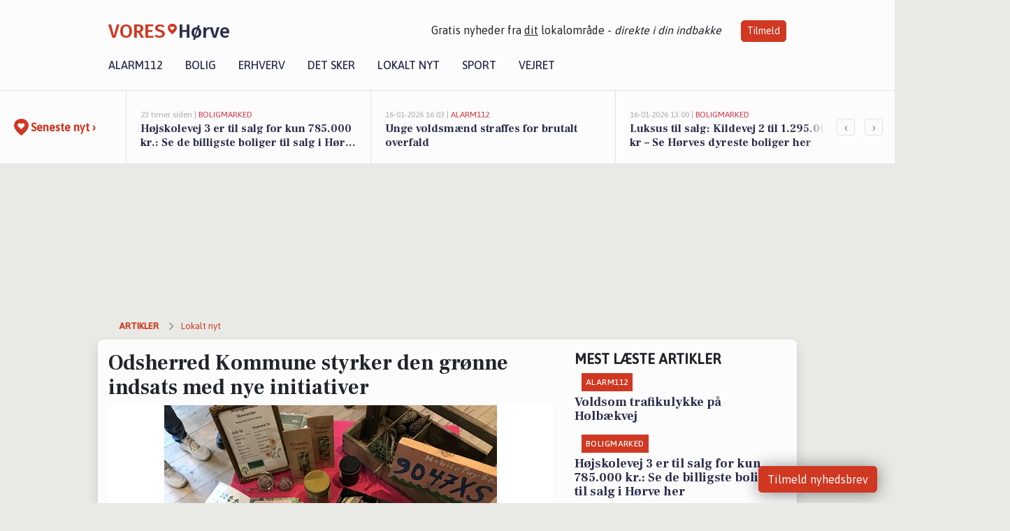

--- FILE ---
content_type: text/html; charset=utf-8
request_url: https://vores-horve.dk/a/odsherred-kommune-styrker-den-groenne-indsats-med-nye-initiativer/91477e83-0f34-4b42-adaa-bb5412fa099e
body_size: 17450
content:


<!DOCTYPE html>
<html lang="da">
<head>
    <meta charset="utf-8" />
    <meta name="viewport" content="width=device-width, initial-scale=1.0" />
    <title>Odsherred Kommune styrker den gr&#xF8;nne indsats med nye initiativer | VORES H&#xF8;rve</title>
    
    <link href='https://fonts.gstatic.com' rel='preconnect' crossorigin>
<link href='https://assets.vorescdn.dk' rel='preconnect' crossorigin>
    <link rel="manifest" href="/manifest.json">
        <meta name="description" content="Ved den nyligt afholdte Klimabazar i Nyk&#xF8;bing den 27. februar, blev der sat fokus p&#xE5;, hvorledes hver enkelt borger kan ..." />


    <link rel="canonical" href="https://vores-horve.dk/a/odsherred-kommune-styrker-den-groenne-indsats-med-nye-initiativer/91477e83-0f34-4b42-adaa-bb5412fa099e">


<meta property="fb:app_id" content="603210533761694" />
    <meta property="fb:pages" content="103348014598799" />
        <meta property="og:type" content="article" />
        <meta property="og:image" content="https://assets.vorescdn.dk/vores-by/34410ead-007a-4cdb-bcd4-9c94932ca7f3.jpg?width=1200&amp;height=630&amp;mode=pad&amp;bgcolor=FFFFFF&amp;scale=both" />
        <meta property="article:published_date" content="2024-02-02T10:04:39" />
        <meta property="article:author" content="System" />

    <script type="application/ld+json">
        {"@context":"https://schema.org","@type":"NewsArticle","mainEntityOfPage":{"@type":"WebPage","@id":"https://vores-horve.dk/a/odsherred-kommune-styrker-den-groenne-indsats-med-nye-initiativer/91477e83-0f34-4b42-adaa-bb5412fa099e"},"headline":"Odsherred Kommune styrker den grønne indsats med nye initiativer","image":["https://assets.vorescdn.dk/vores-by/34410ead-007a-4cdb-bcd4-9c94932ca7f3.jpg"],"datePublished":"2024-02-02T10:04:39","dateModified":null,"author":{"@type":"Person","name":"System"},"publisher":{"@type":"Organization","name":"VORES Hørve","logo":{"@type":"ImageObject","url":"https://vores-horve.dk/img/logo/site_square.png"}}}
    </script>



    <meta name="facebook-domain-verification" content="b4yzjw04o7oov3novqgsel370u081g" />

    
<link rel="icon" type="image/png" href="/img/icons/icon-152x152.png" />
<link rel="apple-touch-icon" type="image/png" href="/favicon.png" />

<link rel="preload" as="style" href="https://fonts.googleapis.com/css?family=Frank&#x2B;Ruhl&#x2B;Libre:400,700|Asap:400,500|Fira&#x2B;Sans:500|Merriweather:400&amp;display=swap">
<link href="https://fonts.googleapis.com/css?family=Frank&#x2B;Ruhl&#x2B;Libre:400,700|Asap:400,500|Fira&#x2B;Sans:500|Merriweather:400&amp;display=swap" rel="stylesheet" />

<link rel="preload" as="style" href="/dist/main.css?v=4lVlcf_nVVhS9k3-PzDma9gPCqVzZa-xwe6Z3nUGu-A">
<link rel="stylesheet" href="/dist/main.css?v=4lVlcf_nVVhS9k3-PzDma9gPCqVzZa-xwe6Z3nUGu-A" />
        <script type="text/javascript">
        window.dataLayer = window.dataLayer || [];
        window.dataLayer.push({
            dlv_page_type: "artikel_vip",
            dlv_category: "Lokalt nyt",
            dlv_source: "Odsherred Kommune"
        });
    </script>

    
    
<script>
var voresConfiguration = {"modules":["floating-subscribe"],"site":{"name":"H\u00F8rve","siteName":"VORES H\u00F8rve","hostname":"vores-horve.dk","facebookPageId":103348014598799,"instagramHandle":""},"bannerPlaceholder":{"salesEmail":"salg@voresdigital.dk?subject=Henvendelse fra VORES H\u00F8rve","logo":"https://assets.vorescdn.dk/remote/vores-horve.dk/img/logo/site.png?width=250"},"facebookAppId":"603210533761694","googleSignInClientId":"643495767278-bqenl96m5li36d9c3e1a1ujch1giorgn.apps.googleusercontent.com","products":{"groceryPlusProductId":"832729fc-0197-4a09-a829-2ad24ec33c74"},"csrf":"CfDJ8FuIb0WNFg9DhYJimJMeEWgERSU8uCawWon4Jrf0jzUfeiVow2Y61vfMTfVEyslaqW-CGNGte47B2ubrBw-7mnEGfZGdMzM0EtgMJVgWy2FojIQumfAoxbcA7SEwY2JU1uK5v8vfXLYLi1SW0EpRr0Q","gtmId":"GTM-PMFG7C7"}
</script>

<script src="/dist/essentials-bundle.js?v=hjEg4_jAEA1nYcyRynaMY4wTMfjlzT6aiRLaBhOhzEo" defer></script>
    
<script type="text/javascript">
var utag_data = {
}
</script>
<!-- Loading script asynchronously -->
<script type="text/javascript">
    (function(a,b,c,d){
    a='//tags.tiqcdn.com/utag/jysk-fynske-medier/partners/prod/utag.js';
    b=document;c='script';d=b.createElement(c);d.src=a;d.type='text/java'+c;d.async=true;
    a=b.getElementsByTagName(c)[0];a.parentNode.insertBefore(d,a);
    })();
</script>


<script async='async' src='//macro.adnami.io/macro/hosts/adsm.macro.voresdigital.dk.js'></script>


<script src="//zrzzqdBnFEBxKXGb4.ay.delivery/manager/zrzzqdBnFEBxKXGb4" type="text/javascript" referrerpolicy="no-referrer-when-downgrade"></script>


<script>window.googletag = window.googletag || {cmd: []};</script>
<script>
    googletag.cmd.push(function(){
        googletag.pubads().setTargeting('vd_page', "vores-horve.dk");
googletag.pubads().setTargeting('vd_category', "lokalt nyt");googletag.pubads().setTargeting('vd_type', "artikel_vip");    });
</script>
</head>
<body>
    

<div class="d-flex flex-column">
    

<header class="" id="header">
    <nav class="navbar navbar-expand-md navbar-light sticky ">
        <div class="container">
            <div class="d-flex flex-wrap align-items-center w-100 justify-content-between">
                    <a class="logo" href="/">
        <span>VORES</span><div class="logo-icon"><img alt="" src="/img/logo/homeheart.svg" aria-hidden="true" /></div><span>H&#xF8;rve</span>
                    </a>
                    <burger-menu></burger-menu>
                    <div class="d-none d-lg-block">
                        <span>Gratis nyheder fra <u>dit</u> lokalområde - <i>direkte i din indbakke</i></span>
                        <button onclick="vmh.showSubscribeModal('Header')" class="ml-4 btn btn-sm btn-primary">Tilmeld</button>
                    </div>
            </div>
                <div class="d-flex flex-wrap align-items-center">
                    
                    <div class="collapse navbar-collapse text-right text-md-center" id="navbarMenu">
                        <ul class="navbar-nav mr-auto mt-2 mt-lg-0">

                            <li class="nav-item">
                                <a class="nav-link" href="/alarm112">
                                    Alarm112
                                </a>
                            </li>
                            <li class="nav-item">
                                <a class="nav-link" href="/bolig">
                                    Bolig
                                </a>
                            </li>
                            <li class="nav-item" site="Site">
                                <a class="nav-link" href="/erhverv">
                                    Erhverv
                                </a>
                            </li>
                            <li class="nav-item">
                                <a class="nav-link" href="/detsker">
                                    Det sker
                                </a>
                            </li>
                            <li class="nav-item">
                                <a class="nav-link" href="/lokaltnyt">
                                    Lokalt nyt
                                </a>
                            </li>
                            <li class="nav-item">
                                <a class="nav-link" href="/sport">
                                    Sport
                                </a>
                            </li>
                            <li class="nav-item align-middle">
                                
                            </li>
                            <li class="nav-item align-middle">
                                <a class="nav-link align-items-center" href="/vejret">
                                    Vejret
                                </a>
                            </li>
                        </ul>
                    </div>
                </div>
        </div>
    </nav>
</header>
    <div class="d-flex flex-column flex-grow-1">
        <div class="flex-grow-1">
                
<div class="news-bar">
    <!-- Label section -->
    <div class="news-bar-label">
        <a class="article-icon" href="/artikler">
            <b class="news-title">Seneste nyt &rsaquo;</b>
        </a>
    </div>

    <!-- News slider section -->
    <div class="news-slider">
            <a class="article-link" href="/artikler?contentId=01b10410-84d3-4c7c-bb46-44bd0f4df1e4" ga-track-kpi="" data-action="click_article" data-itemid="01b10410-84d3-4c7c-bb46-44bd0f4df1e4" data-itemtype="Content" data-itemcategory="Boligmarked" data-placement="1" data-container="news_bar_preview">
                <div class="news-bar-item" ga-track-impression="" data-itemid="01b10410-84d3-4c7c-bb46-44bd0f4df1e4" data-itemtype="Content" data-itemcategory="Boligmarked" data-placement="1" data-container="news_bar_preview">
                    <div class="timeago">23 timer siden | </div>
                    <div class="category">Boligmarked</div>
                    <b class="news-title">H&#xF8;jskolevej 3 er til salg for kun 785.000 kr.: Se de billigste boliger til salg i H&#xF8;rve her</b>
                </div>
            </a>
            <a class="article-link" href="/artikler?contentId=64641463-2fb8-45c8-ada9-06f14959376b" ga-track-kpi="" data-action="click_article" data-itemid="64641463-2fb8-45c8-ada9-06f14959376b" data-itemtype="Content" data-itemcategory="Alarm112" data-placement="2" data-container="news_bar_preview">
                <div class="news-bar-item" ga-track-impression="" data-itemid="64641463-2fb8-45c8-ada9-06f14959376b" data-itemtype="Content" data-itemcategory="Alarm112" data-placement="2" data-container="news_bar_preview">
                    <div class="timeago">16-01-2026 16:03 | </div>
                    <div class="category">Alarm112</div>
                    <b class="news-title">Unge voldsm&#xE6;nd straffes for brutalt overfald</b>
                </div>
            </a>
            <a class="article-link" href="/artikler?contentId=2d4ff4c0-1e1c-4e4f-b5ef-3f31fc551e34" ga-track-kpi="" data-action="click_article" data-itemid="2d4ff4c0-1e1c-4e4f-b5ef-3f31fc551e34" data-itemtype="Content" data-itemcategory="Boligmarked" data-placement="3" data-container="news_bar_preview">
                <div class="news-bar-item" ga-track-impression="" data-itemid="2d4ff4c0-1e1c-4e4f-b5ef-3f31fc551e34" data-itemtype="Content" data-itemcategory="Boligmarked" data-placement="3" data-container="news_bar_preview">
                    <div class="timeago">16-01-2026 13:00 | </div>
                    <div class="category">Boligmarked</div>
                    <b class="news-title">Luksus til salg: Kildevej 2 til 1.295.000 kr &#x2013; Se H&#xF8;rves dyreste boliger her</b>
                </div>
            </a>
            <a class="article-link" href="/artikler?contentId=90c0bed4-1013-459a-b06c-8fc1fea5f587" ga-track-kpi="" data-action="click_article" data-itemid="90c0bed4-1013-459a-b06c-8fc1fea5f587" data-itemtype="Content" data-itemcategory="Jobnyt" data-placement="4" data-container="news_bar_preview">
                <div class="news-bar-item" ga-track-impression="" data-itemid="90c0bed4-1013-459a-b06c-8fc1fea5f587" data-itemtype="Content" data-itemcategory="Jobnyt" data-placement="4" data-container="news_bar_preview">
                    <div class="timeago">16-01-2026 10:55 | </div>
                    <div class="category">Jobnyt</div>
                    <b class="news-title">Savner du nye gr&#xE6;sgange? - Her er nye ledige stillinger i H&#xF8;rve og omegn</b>
                </div>
            </a>
            <a class="article-link" href="/artikler?contentId=381226a9-c05e-428f-8502-4d5076633c28" ga-track-kpi="" data-action="click_article" data-itemid="381226a9-c05e-428f-8502-4d5076633c28" data-itemtype="Content" data-itemcategory="Alarm112" data-placement="5" data-container="news_bar_preview">
                <div class="news-bar-item" ga-track-impression="" data-itemid="381226a9-c05e-428f-8502-4d5076633c28" data-itemtype="Content" data-itemcategory="Alarm112" data-placement="5" data-container="news_bar_preview">
                    <div class="timeago">15-01-2026 16:03 | </div>
                    <div class="category">Alarm112</div>
                    <b class="news-title">Voldsom trafikulykke p&#xE5; Holb&#xE6;kvej</b>
                </div>
            </a>
            <a class="article-link" href="/artikler?contentId=fefe9cda-1398-4852-9c0b-76ef9adc1cd2" ga-track-kpi="" data-action="click_article" data-itemid="fefe9cda-1398-4852-9c0b-76ef9adc1cd2" data-itemtype="Content" data-itemcategory="Jobnyt" data-placement="6" data-container="news_bar_preview">
                <div class="news-bar-item" ga-track-impression="" data-itemid="fefe9cda-1398-4852-9c0b-76ef9adc1cd2" data-itemtype="Content" data-itemcategory="Jobnyt" data-placement="6" data-container="news_bar_preview">
                    <div class="timeago">14-01-2026 16:41 | </div>
                    <div class="category">Jobnyt</div>
                    <b class="news-title">Join our team as a full-time seasonal potato production worker with potential for permanent employment</b>
                </div>
            </a>
            <a class="article-link" href="/artikler?contentId=43dd9a9c-d1f9-43e0-86de-0b1ddee3f1ed" ga-track-kpi="" data-action="click_article" data-itemid="43dd9a9c-d1f9-43e0-86de-0b1ddee3f1ed" data-itemtype="Content" data-itemcategory="Alarm112" data-placement="7" data-container="news_bar_preview">
                <div class="news-bar-item" ga-track-impression="" data-itemid="43dd9a9c-d1f9-43e0-86de-0b1ddee3f1ed" data-itemtype="Content" data-itemcategory="Alarm112" data-placement="7" data-container="news_bar_preview">
                    <div class="timeago">14-01-2026 09:20 | </div>
                    <div class="category">Alarm112</div>
                    <b class="news-title">Indbrud p&#xE5; M&#xF8;llevej i Skippinge, H&#xF8;rve</b>
                </div>
            </a>
            <a class="article-link" href="/artikler?contentId=9681e556-f3fe-4e2f-95e7-2beb9d778651" ga-track-kpi="" data-action="click_article" data-itemid="9681e556-f3fe-4e2f-95e7-2beb9d778651" data-itemtype="Content" data-itemcategory="Jobnyt" data-placement="8" data-container="news_bar_preview">
                <div class="news-bar-item" ga-track-impression="" data-itemid="9681e556-f3fe-4e2f-95e7-2beb9d778651" data-itemtype="Content" data-itemcategory="Jobnyt" data-placement="8" data-container="news_bar_preview">
                    <div class="timeago">13-01-2026 16:52 | </div>
                    <div class="category">Jobnyt</div>
                    <b class="news-title">Bliv en del af vores team som reng&#xF8;ringsassistent med et godt hum&#xF8;r og en skinnende indsats</b>
                </div>
            </a>
            <a class="article-link" href="/artikler?contentId=ea8f2af3-7430-4cf2-a354-69ab8ae0df58" ga-track-kpi="" data-action="click_article" data-itemid="ea8f2af3-7430-4cf2-a354-69ab8ae0df58" data-itemtype="Content" data-itemcategory="Biler" data-placement="9" data-container="news_bar_preview">
                <div class="news-bar-item" ga-track-impression="" data-itemid="ea8f2af3-7430-4cf2-a354-69ab8ae0df58" data-itemtype="Content" data-itemcategory="Biler" data-placement="9" data-container="news_bar_preview">
                    <div class="timeago">12-01-2026 12:59 | </div>
                    <div class="category">Biler</div>
                    <b class="news-title">De dyreste biler i H&#xF8;rve - Pris op til 585.000 kr!</b>
                </div>
            </a>
            <a class="article-link" href="/artikler?contentId=0c595c5f-4cd4-4768-a40b-f37f1b18dcc2" ga-track-kpi="" data-action="click_article" data-itemid="0c595c5f-4cd4-4768-a40b-f37f1b18dcc2" data-itemtype="Content" data-itemcategory="Boligmarked" data-placement="10" data-container="news_bar_preview">
                <div class="news-bar-item" ga-track-impression="" data-itemid="0c595c5f-4cd4-4768-a40b-f37f1b18dcc2" data-itemtype="Content" data-itemcategory="Boligmarked" data-placement="10" data-container="news_bar_preview">
                    <div class="timeago">07-01-2026 13:02 | </div>
                    <div class="category">Boligmarked</div>
                    <b class="news-title">Top 6 over dyreste boliger til salg i H&#xF8;rve. Priser op til 5.995.000 kr</b>
                </div>
            </a>
    </div>

        <!-- Navigation section -->
        <div class="news-bar-navigation">
            <button class="btn btn-outline-secondary" onclick="scrollNewsBar(-350)">&lsaquo;</button>
            <button class="btn btn-outline-secondary" onclick="scrollNewsBar(350)">&rsaquo;</button>
        </div>
</div>
            <div class="container pt-3">
                            <div class="step_sticky step_sticky_left">
    <div data-ay-manager-id="div-gpt-ad-sticky_1">
        <script type="text/javascript">
            window.ayManagerEnv = window.ayManagerEnv || { cmd : []};
            window.ayManagerEnv.cmd.push(function() {
                ayManagerEnv.display("div-gpt-ad-sticky_1");
            });
        </script>
    </div>
</div>
                            <div class="step_sticky step_sticky_right">
    <div data-ay-manager-id="div-gpt-ad-sticky_2">
        <script type="text/javascript">
            window.ayManagerEnv = window.ayManagerEnv || { cmd : []};
            window.ayManagerEnv.cmd.push(function() {
                ayManagerEnv.display("div-gpt-ad-sticky_2");
            });
        </script>
    </div>
</div>
                            
<div class="step_billboard">
    <div data-ay-manager-id="div-gpt-ad-billboard_1">
        <script type="text/javascript">
            window.ayManagerEnv = window.ayManagerEnv || { cmd : []};
            window.ayManagerEnv.cmd.push(function() {
                ayManagerEnv.display("div-gpt-ad-billboard_1");
            });
        </script>
    </div>
</div>
                

<div class="vip-page my-3">
    <div class="row">
        <div class="container">

                
    <div class="row breadcrumbs py-2">
        <div class="col">
            <ol itemscope itemtype="http://schema.org/BreadcrumbList" class="list-unstyled my-0 col d-flex">
                <li itemprop="itemListElement" itemscope itemtype="http://schema.org/ListItem">
                    <a href="/artikler" itemid="/artikler" class="section" itemscope itemtype="http://schema.org/Thing" itemprop="item">
                        <span itemprop="name">Artikler</span>
                    </a>
                    <meta itemprop="position" content="1" />
                </li>
                    <li class="" itemprop="itemListElement" itemscope itemtype="http://schema.org/ListItem">
                            <a href="/artikler/lokaltnyt" itemid="/artikler/lokaltnyt" itemscope itemtype="http://schema.org/Thing" itemprop="item">
                                <span itemprop="name">Lokalt nyt</span>
                            </a>
                        <meta itemprop="position" content="2" />
                    </li>
                    <li class="sr-only" itemprop="itemListElement" itemscope itemtype="http://schema.org/ListItem">
                            <span itemid="/a/odsherred-kommune-styrker-den-groenne-indsats-med-nye-initiativer/91477e83-0f34-4b42-adaa-bb5412fa099e" itemscope itemtype="http://schema.org/Thing" itemprop="item">
                                <span itemprop="name">Odsherred Kommune styrker den gr&#xF8;nne indsats med nye initiativer</span>
                            </span>
                        <meta itemprop="position" content="3" />
                    </li>
            </ol>
        </div>
    </div>

        </div>
    </div>


    <div class="row">
        <div class="container bg-white shadow pb-4 default-container-padding">
            <div class="row mt-3">
                <div class="col-12 col-lg-8">
                    <article id="91477e83-0f34-4b42-adaa-bb5412fa099e" class="article desktop" data-id="91477e83-0f34-4b42-adaa-bb5412fa099e"
         data-category="Lokalt nyt" data-assets='[{"id":"34410ead-007a-4cdb-bcd4-9c94932ca7f3","width":4032,"height":3024}]'>
    <h1>
        Odsherred Kommune styrker den gr&#xF8;nne indsats med nye initiativer
    </h1>


            <div class="cover-img-container">
                <img class="cover-img" src="https://assets.vorescdn.dk/vores-by/34410ead-007a-4cdb-bcd4-9c94932ca7f3.jpg?width=635&amp;height=357&amp;mode=pad&amp;bgcolor=FFFFFF&amp;scale=both" srcset="https://assets.vorescdn.dk/vores-by/34410ead-007a-4cdb-bcd4-9c94932ca7f3.jpg?width=1270&amp;height=714&amp;mode=pad&amp;bgcolor=FFFFFF&amp;scale=both 2x, https://assets.vorescdn.dk/vores-by/34410ead-007a-4cdb-bcd4-9c94932ca7f3.jpg?width=635&amp;height=357&amp;mode=pad&amp;bgcolor=FFFFFF&amp;scale=both 1x" data-assetid="34410ead-007a-4cdb-bcd4-9c94932ca7f3" />
               
            </div>
        <div class="d-flex flex-wrap justify-content-between">
            <small class="text-muted">
                    <span>Foto: Odsherred Kommune<text>. </text></span>

            </small>
        </div>
    <div class="col-12 d-flex editor py-2 mt-1 mb-1 border-bottom border-top pl-0 align-items-center">
            <div class="d-flex flex-wrap justify-content-end align-items-center" style="margin-left: auto;">

                
<a class="btn btn-sm btn-primary d-flex align-items-center justify-content-center" id="shareLinkBtn" style="white-space: nowrap" title="Del på Facebook" onclick="vmh.shareLink('https%3A%2F%2Fvores-horve.dk%2Fa%2Fodsherred-kommune-styrker-den-groenne-indsats-med-nye-initiativer%2F91477e83-0f34-4b42-adaa-bb5412fa099e')">
	Del artikel <img alt="Del på facebook" class="ml-2" style="height: 18px;width: 18px;" src="/img/icons/icon-share-white.svg" />
</a>


            </div>
    </div>
    <div class="d-flex flex-wrap justify-content-between">
            <div>
                <img src="/img/icons/clock-icon.svg" alt="dato" style="height: 11px; width: 11px" />
                <time itemprop="dateCreated datePublished"
                      datetime="2024-02-02T09:04:39Z"
                      class="text-muted">
                    Fredag d. 02. feb. 2024 - kl. 10:04
                </time>
            </div>
    </div>
    <br />

    <div class="article-content">
        
<p><b>Ved den nyligt afholdte Klimabazar i Nykøbing den 27. februar, blev der sat fokus på, hvorledes hver enkelt borger kan bidrage til bekæmpelsen af klimakrisen.</b></p><p> Ifølge en undersøgelse vil 72 procent af danskerne gerne gøre en indsats for klimaet, men mange ved ikke, hvor de skal starte, eller hvad de konkret kan gøre. Klimabazaren blev en øjenåbner for mange og har ført til opstarten af diverse grønne initiativer i lokalområdet.</p>

<p>Et af de nye tiltag er etableringen af såkaldte "Grønne nabofællesskaber". Disse er lokale, løst organiserede fællesskaber, der eksisterer på landsplan og arbejder for at mindske klimapåvirkningen fra deres lokalområde. Fællesskaberne har selv indflydelse på, hvad de vil fokusere på, og kan søge råd og inspiration via regional og national repræsentation.</p>

<p>Et andet initiativ, der har vundet genklang, er fælles indkøb af solceller. Gennem en samlet indkøbsaftale kan borgerne opnå rabatter og kreditter. Lena Faurschou, formand for Egebjerg Bylaug, koordinerer initiativet og stiller sin ekspertise til rådighed for de interesserede.</p>

<p>Parallelt med disse tiltag løber en ny udgave af landsby-makeover-konkurrencen, hvor en landsby kan vinde op til 75.000 kr. til gavn for lokalsamfundets sammenhold og klimaet. Åbningsarrangementet for makeover-konkurrencen afholdes onsdag den 3. april kl. 18.30 – 20.30 i Aksen.</p>

<p>I Vig udspiller et andet miljøbevidst projekt sig. "Skønhed og Skrald" kombinerer opsamling og sortering af affald med opsætning og pleje af blomsterbede. Det skaber ikke kun et smukkere og renere lokalmiljø – det styrker også sammenholdet og stoltheden i byen. Det er Vig-borgeren Åse Christensen, der har sparret projektet i gang, og hun hjælper gerne med at udbrede konceptet.</p>

<p>Disse eksempler viser, at der i Odsherred Kommune er stærk vilje til at gøre en positiv forskel for klimaet på lokalt plan. Således understreges det, at den grønne skift kan begynde i det små – lige der, hvor vi bor.</p><br><a href="https://www.odsherred.dk/da/nyheder/klimabazar-i-nykoebing-foelges-op-med-nye-groenne-initiativer/?utm_source=vores-horve.dk&amp;utm_medium=article" target="_blank" rel="noopener nofollow">https://www.odsherred.dk/da/nyheder/klimabazar-i-nykoebing-foelges-op-med-nye-groenne-initiativer/</a>
    </div>
    


        <div class="d-flex flex-wrap justify-content-between">
                <small class="text-muted">Kilde: Odsherred Kommune</small>
        </div>




        
    <div class="d-flex justify-content-center py-3 pb-5 w-100">
        <a class="b4nn3r w300_h160"
           aria-hidden="true"
           title="Reklame"
           href="https://www.lagersalg.com/?utm_source=vores-horve.dk&amp;utm_medium=banner"
           rel="noopener nofollow"
           target="_blank"
           data-background="https://assets.vorescdn.dk/vores-by/d19e68de-c90f-4037-8a36-804ae5516b95.jpg?width=300&amp;height=160&amp;mode=crop&amp;bgcolor=FFFFFF"
           data-backgroundretina="https://assets.vorescdn.dk/vores-by/d19e68de-c90f-4037-8a36-804ae5516b95.jpg?width=600&amp;height=320&amp;mode=crop&amp;bgcolor=FFFFFF"
           data-id="f5ef63b9-1a0d-4ac6-9342-419f49294201"
           data-track="True"
           data-allowduplicates="False"
           data-onlyshowbannersfrombusinesseswithproductid="">
        </a>

</div>

</article>

                    <div class="row justify-content-center border-top py-3">
                        <div class="col-md-6 col-sm my-2">
                            <email-signup-widget 
    data-location="Article" 
    ></email-signup-widget>
                        </div>
                    </div>

                </div>
                <div class="col-12 col-lg-4 order-2 order-md-1">
                    
                        <div>
                                <h5 class="text-uppercase font-weight-bold pb-3">Mest læste artikler</h5>
        <div class="row pb-3 mb-3">
            <div class="col">
                

<a class="top-story article-link h-100" href="/a/voldsom-trafikulykke-paa-holbaekvej/381226a9-c05e-428f-8502-4d5076633c28" ga-track-impression="" data-itemid="381226a9-c05e-428f-8502-4d5076633c28" data-itemtype="Content" data-itemcategory="Alarm112" data-container="medium_article_preview" ga-track-kpi="" data-action="click_article">
    <div class="top-story-header">
        <div class="img-container">
            <div class="img-bg " data-background="https://assets.vorescdn.dk:443/vores-intet-foto.png?width=300&amp;height=169&amp;mode=max&amp;bgcolor=FFFFFF&amp;quality=90&amp;c.focus=faces" data-backgroundretina="https://assets.vorescdn.dk:443/vores-intet-foto.png?width=600&amp;height=338&amp;mode=max&amp;bgcolor=FFFFFF&amp;quality=90&amp;c.focus=faces">
            </div>
        </div>

        <div class="categories">   
                <div class="category">Alarm112</div>
        </div>
        
    </div>

    <h2 class="mt-3 mb-0">Voldsom trafikulykke p&#xE5; Holb&#xE6;kvej</h2>
</a>
            </div>
        </div>
        <div class="row pb-3 mb-3">
            <div class="col">
                

<a class="top-story article-link h-100" href="/a/hoejskolevej-3-er-til-salg-for-kun-785000-kr-se-de-billigste-boliger-til-salg-i-hoerve-her/01b10410-84d3-4c7c-bb46-44bd0f4df1e4" ga-track-impression="" data-itemid="01b10410-84d3-4c7c-bb46-44bd0f4df1e4" data-itemtype="Content" data-itemcategory="Boligmarked" data-container="medium_article_preview" ga-track-kpi="" data-action="click_article">
    <div class="top-story-header">
        <div class="img-container">
            <div class="img-bg " data-background="https://assets.vorescdn.dk/vores-by/d55a7582-3315-4fa7-a2d6-99bcd4016731.jpg?width=300&amp;height=169&amp;mode=max&amp;bgcolor=FFFFFF&amp;quality=90&amp;c.focus=faces" data-backgroundretina="https://assets.vorescdn.dk/vores-by/d55a7582-3315-4fa7-a2d6-99bcd4016731.jpg?width=600&amp;height=338&amp;mode=max&amp;bgcolor=FFFFFF&amp;quality=90&amp;c.focus=faces" data-assetid="d55a7582-3315-4fa7-a2d6-99bcd4016731">
            </div>
        </div>

        <div class="categories">   
                <div class="category">Boligmarked</div>
        </div>
        
    </div>

    <h2 class="mt-3 mb-0">H&#xF8;jskolevej 3 er til salg for kun 785.000 kr.: Se de billigste boliger til salg i H&#xF8;rve her</h2>
</a>
            </div>
        </div>

                        </div>
                    
                    <div class="w-100 border-bottom py-3">
                        <a class="d-flex align-items-center cta" href="/brugerindhold/opret-lykoenskning">
                            <img class="mr-4" alt="lykønskning" src="/img/icons/icon-lykkeoenskning.svg" />
                            <span class="flex-grow-1">
                                Send en gratis lykønskning
                            </span>
                        </a>
                    </div>
                    <div class="w-100 border-bottom py-3">
                        <a class="d-flex align-items-center cta" href="/opret-mindeside">
                            <img class="mr-4" alt="mindeord" src="/img/icons/icon-mindeord.svg" />
                            <span class="flex-grow-1">
                                Opret mindeside
                            </span>
                        </a>
                    </div>
                    <div class="w-100 py-3">
                        <a class="d-flex align-items-center cta" href="/brugerindhold/opret-nyhed">
                            <img class="mr-4" alt="læserbidrag" src="/img/icons/icon-laeserbidrag.svg" />
                            <span class="flex-grow-1">
                                Indsend dit læserbidrag
                            </span>
                        </a>
                    </div>
                    <facebook-carousel data-breakpoints='{
                  "540": {
                    "slidesPerView": 2
                  },
                  "758": {
                    "slidesPerView": 3
                  },
                  "960": {
                    "slidesPerView": 1
                  }
                }'
                    data-container="facebook_post_carousel"></facebook-carousel>
                    <div class="mb-3">
                        <div class="w-100 d-flex justify-content-center border-bottom py-4">
        <div class="b4nn3r lazy w300_h160"
             data-size="w300_h160"
             data-placement=""
             data-allowplaceholder="False"
             data-onlyshowbannersfrombusinesseswithproductid="">
        </div>

</div>
                    </div>
                        
<div class="step_rectangle">
    <div data-ay-manager-id="div-gpt-ad-rectangle_1">
        <script type="text/javascript">
            window.ayManagerEnv = window.ayManagerEnv || { cmd : []};
            window.ayManagerEnv.cmd.push(function() {
                ayManagerEnv.display("div-gpt-ad-rectangle_1");
            });
        </script>
    </div>
</div>
                </div>
                    <div class="col-12 order-1 order-md-2">
                            
<div class="step_billboard">
    <div data-ay-manager-id="div-gpt-ad-billboard_2">
        <script type="text/javascript">
            window.ayManagerEnv = window.ayManagerEnv || { cmd : []};
            window.ayManagerEnv.cmd.push(function() {
                ayManagerEnv.display("div-gpt-ad-billboard_2");
            });
        </script>
    </div>
</div>
                    </div>
                <div class="col-12 order-3 order-md-3">
                    <div class="row mt-3">
                        <div class="col-12 col-lg-8">
                            
<div class="article-stream" style="padding-right: 5px; padding-left: 5px">
    
    <div class="mb-5">
        <div class="row">
            <div class="col">
                

<a class="cover-story article-link desktop" href="/a/hoejskolevej-3-er-til-salg-for-kun-785000-kr-se-de-billigste-boliger-til-salg-i-hoerve-her/01b10410-84d3-4c7c-bb46-44bd0f4df1e4" ga-track-impression="" data-itemid="01b10410-84d3-4c7c-bb46-44bd0f4df1e4" data-itemtype="Content" data-itemcategory="Boligmarked" data-container="big_article_preview" ga-track-kpi="" data-action="click_article">
    <div class="cover-story-header">
        <div class="img-container">
            <div class="img-bg " style="background-image: url(https://assets.vorescdn.dk/vores-by/d55a7582-3315-4fa7-a2d6-99bcd4016731.jpg?width=630&amp;height=354&amp;mode=max&amp;bgcolor=FFFFFF&amp;c.focus=faces);" data-assetid="d55a7582-3315-4fa7-a2d6-99bcd4016731">
            </div>
        </div>

        <div class="categories">
                <div class="category">Boligmarked</div>
        </div>        
    </div>

    <h2 class="h1 mt-3">H&#xF8;jskolevej 3 er til salg for kun 785.000 kr.: Se de billigste boliger til salg i H&#xF8;rve her</h2>
</a>
            </div>
        </div>
    </div>


    
    <div class="mb-5">
        <div class="row ">
            <div class="col-6" style="padding-right: 10px">
                

<a class="top-story article-link h-100" href="/a/luksus-til-salg-kildevej-2-til-1295000-kr-se-hoerves-dyreste-boliger-her/2d4ff4c0-1e1c-4e4f-b5ef-3f31fc551e34" ga-track-impression="" data-itemid="2d4ff4c0-1e1c-4e4f-b5ef-3f31fc551e34" data-itemtype="Content" data-itemcategory="Boligmarked" data-container="medium_article_preview" ga-track-kpi="" data-action="click_article">
    <div class="top-story-header">
        <div class="img-container">
            <div class="img-bg " data-background="https://assets.vorescdn.dk/vores-by/a4e64c2c-f384-4dd2-8567-d46770996ab2.jpg?width=300&amp;height=169&amp;mode=max&amp;bgcolor=FFFFFF&amp;quality=90&amp;c.focus=faces" data-backgroundretina="https://assets.vorescdn.dk/vores-by/a4e64c2c-f384-4dd2-8567-d46770996ab2.jpg?width=600&amp;height=338&amp;mode=max&amp;bgcolor=FFFFFF&amp;quality=90&amp;c.focus=faces" data-assetid="a4e64c2c-f384-4dd2-8567-d46770996ab2">
            </div>
        </div>

        <div class="categories">   
                <div class="category">Boligmarked</div>
        </div>
        
    </div>

    <h2 class="mt-3 mb-0">Luksus til salg: Kildevej 2 til 1.295.000 kr &#x2013; Se H&#xF8;rves dyreste boliger her</h2>
</a>
            </div>
            <div class="col-6" style="padding-left: 10px">
                

<a class="top-story article-link h-100" href="/a/savner-du-nye-graesgange-her-er-nye-ledige-stillinger-i-hoerve-og-omegn/90c0bed4-1013-459a-b06c-8fc1fea5f587" ga-track-impression="" data-itemid="90c0bed4-1013-459a-b06c-8fc1fea5f587" data-itemtype="Content" data-itemcategory="Jobnyt" data-container="medium_article_preview" ga-track-kpi="" data-action="click_article">
    <div class="top-story-header">
        <div class="img-container">
            <div class="img-bg " data-background="https://assets.vorescdn.dk/vores-by/7717f5dc-dc05-40c1-bf27-348f4c172fdb.jpg?width=300&amp;height=169&amp;mode=max&amp;bgcolor=FFFFFF&amp;quality=90&amp;c.focus=faces" data-backgroundretina="https://assets.vorescdn.dk/vores-by/7717f5dc-dc05-40c1-bf27-348f4c172fdb.jpg?width=600&amp;height=338&amp;mode=max&amp;bgcolor=FFFFFF&amp;quality=90&amp;c.focus=faces" data-assetid="7717f5dc-dc05-40c1-bf27-348f4c172fdb">
            </div>
        </div>

        <div class="categories">   
                <div class="category">Jobnyt</div>
        </div>
        
    </div>

    <h2 class="mt-3 mb-0">Savner du nye gr&#xE6;sgange? - Her er nye ledige stillinger i H&#xF8;rve og omegn</h2>
</a>
            </div>
        </div>
    </div>


    
    <div class="mb-5">
        <div class="row ">
            <div class="col-6" style="padding-right: 10px">
                

<a class="top-story article-link h-100" href="/a/join-our-team-as-a-full-time-seasonal-potato-production-worker-with-potential-for-permanent-employment/fefe9cda-1398-4852-9c0b-76ef9adc1cd2" ga-track-impression="" data-itemid="fefe9cda-1398-4852-9c0b-76ef9adc1cd2" data-itemtype="Content" data-itemcategory="Jobnyt" data-container="medium_article_preview" ga-track-kpi="" data-action="click_article">
    <div class="top-story-header">
        <div class="img-container">
            <div class="img-bg " data-background="https://assets.vorescdn.dk/vores-by/1937b80c-4742-4bc6-8922-1fd5eeb4379b.jpg?width=300&amp;height=169&amp;mode=max&amp;bgcolor=FFFFFF&amp;quality=90&amp;c.focus=faces" data-backgroundretina="https://assets.vorescdn.dk/vores-by/1937b80c-4742-4bc6-8922-1fd5eeb4379b.jpg?width=600&amp;height=338&amp;mode=max&amp;bgcolor=FFFFFF&amp;quality=90&amp;c.focus=faces" data-assetid="1937b80c-4742-4bc6-8922-1fd5eeb4379b">
            </div>
        </div>

        <div class="categories">   
                <div class="category">Jobnyt</div>
        </div>
        
    </div>

    <h2 class="mt-3 mb-0">Join our team as a full-time seasonal potato production worker with potential for permanent employment</h2>
</a>
            </div>
            <div class="col-6" style="padding-left: 10px">
                

<a class="top-story article-link h-100" href="/a/indbrud-paa-moellevej-i-skippinge-hoerve/43dd9a9c-d1f9-43e0-86de-0b1ddee3f1ed" ga-track-impression="" data-itemid="43dd9a9c-d1f9-43e0-86de-0b1ddee3f1ed" data-itemtype="Content" data-itemcategory="Alarm112" data-container="medium_article_preview" ga-track-kpi="" data-action="click_article">
    <div class="top-story-header">
        <div class="img-container">
            <div class="img-bg " data-background="https://assets.vorescdn.dk/vores-by/2d25e56e-1a0e-4ad7-8bd9-5ffe329298ee.jpg?width=300&amp;height=169&amp;mode=max&amp;bgcolor=FFFFFF&amp;quality=90&amp;c.focus=faces" data-backgroundretina="https://assets.vorescdn.dk/vores-by/2d25e56e-1a0e-4ad7-8bd9-5ffe329298ee.jpg?width=600&amp;height=338&amp;mode=max&amp;bgcolor=FFFFFF&amp;quality=90&amp;c.focus=faces" data-assetid="2d25e56e-1a0e-4ad7-8bd9-5ffe329298ee">
            </div>
        </div>

        <div class="categories">   
                <div class="category">Alarm112</div>
        </div>
        
    </div>

    <h2 class="mt-3 mb-0">Indbrud p&#xE5; M&#xF8;llevej i Skippinge, H&#xF8;rve</h2>
</a>
            </div>
        </div>
    </div>

    
    <div class="mb-5">
        <div class="row ">
            <div class="col-6" style="padding-right: 10px">
                

<a class="top-story article-link h-100" href="/a/bliv-en-del-af-vores-team-som-rengoeringsassistent-med-et-godt-humoer-og-en-skinnende-indsats/9681e556-f3fe-4e2f-95e7-2beb9d778651" ga-track-impression="" data-itemid="9681e556-f3fe-4e2f-95e7-2beb9d778651" data-itemtype="Content" data-itemcategory="Jobnyt" data-container="medium_article_preview" ga-track-kpi="" data-action="click_article">
    <div class="top-story-header">
        <div class="img-container">
            <div class="img-bg " data-background="https://assets.vorescdn.dk/vores-by/07fb9992-12b4-414c-a829-d48a3bcfa0b7.jpg?width=300&amp;height=169&amp;mode=max&amp;bgcolor=FFFFFF&amp;quality=90&amp;c.focus=faces" data-backgroundretina="https://assets.vorescdn.dk/vores-by/07fb9992-12b4-414c-a829-d48a3bcfa0b7.jpg?width=600&amp;height=338&amp;mode=max&amp;bgcolor=FFFFFF&amp;quality=90&amp;c.focus=faces" data-assetid="07fb9992-12b4-414c-a829-d48a3bcfa0b7">
            </div>
        </div>

        <div class="categories">   
                <div class="category">Jobnyt</div>
        </div>
        
    </div>

    <h2 class="mt-3 mb-0">Bliv en del af vores team som reng&#xF8;ringsassistent med et godt hum&#xF8;r og en skinnende indsats</h2>
</a>
            </div>
            <div class="col-6" style="padding-left: 10px">
                

<a class="top-story article-link h-100" href="/a/de-dyreste-biler-i-hoerve-pris-op-til-585000-kr/ea8f2af3-7430-4cf2-a354-69ab8ae0df58" ga-track-impression="" data-itemid="ea8f2af3-7430-4cf2-a354-69ab8ae0df58" data-itemtype="Content" data-itemcategory="Biler" data-container="medium_article_preview" ga-track-kpi="" data-action="click_article">
    <div class="top-story-header">
        <div class="img-container">
            <div class="img-bg " data-background="https://assets.vorescdn.dk/vores-by/8f755c11-737f-44a0-8d14-6fcad7a59765.jpg?width=300&amp;height=169&amp;mode=max&amp;bgcolor=FFFFFF&amp;quality=90&amp;c.focus=faces" data-backgroundretina="https://assets.vorescdn.dk/vores-by/8f755c11-737f-44a0-8d14-6fcad7a59765.jpg?width=600&amp;height=338&amp;mode=max&amp;bgcolor=FFFFFF&amp;quality=90&amp;c.focus=faces" data-assetid="8f755c11-737f-44a0-8d14-6fcad7a59765">
            </div>
        </div>

        <div class="categories">   
                <div class="category">Biler</div>
        </div>
        
    </div>

    <h2 class="mt-3 mb-0">De dyreste biler i H&#xF8;rve - Pris op til 585.000 kr!</h2>
</a>
            </div>
        </div>
    </div>



        

        <div class="row py-2 mb-5">
            <div class="col">
                
        <span class="sectionheader">Boliger til salg i H&#xF8;rve</span>
    <div class="row d-flex flex-wrap justify-content-between rentalproperties">
                <div class="col-12 col-sm-6 mb-3 mx-0">
                    
<div class="property">
        <div ga-track-impression="" data-itemid="997b56cb-5b82-4f46-a65e-08c3cb3d099e" data-itemtype="Property" data-customerid="" data-businessid="" data-placement="1" data-container="property_showcase" data-containervariant="standard">
            <a href="https://www.boliga.dk/bolig/2283733" target="_blank" rel="noopener" class="pb-4">

                <img alt="billede af boligen" data-src="https://assets.vorescdn.dk/remote/i.boliga.org/dk/550x/2237/2237141.jpg?width=640&amp;height=320&amp;mode=crop&amp;c.focus=faces" style="max-width:100%" class="pr-1" />

                <span class="rightlabel">2.495.000 kr</span>

                    <span class="rightlowerlabel">225 m<sup>2</sup></span>

                <h6 class="pt-2" style="color:#2B2D4C;font-weight:bold">Vejrh&#xF8;jvej 4 Vindekilde, 4534 H&#xF8;rve</h6>
            </a>
        </div>
</div>
                </div>
                <div class="col-12 col-sm-6 mb-3 mx-0">
                    
<div class="property">
        <div ga-track-impression="" data-itemid="d0ce3dfe-d006-44d4-a813-0c0d2174d6de" data-itemtype="Property" data-customerid="" data-businessid="" data-placement="2" data-container="property_showcase" data-containervariant="standard">
            <a href="https://www.boliga.dk/bolig/2066424" target="_blank" rel="noopener" class="pb-4">

                <img alt="billede af boligen" data-src="https://assets.vorescdn.dk/remote/i.boliga.org/dk/550x/2066/2066424.jpg?width=640&amp;height=320&amp;mode=crop&amp;c.focus=faces" style="max-width:100%" class="pr-1" />

                <span class="rightlabel">895.000 kr</span>

                    <span class="rightlowerlabel">119 m<sup>2</sup></span>

                <h6 class="pt-2" style="color:#2B2D4C;font-weight:bold">N&#xE6;bbevej 13 Vejleby, 4534 H&#xF8;rve</h6>
            </a>
        </div>
</div>
                </div>
                <div class="col-12 col-sm-6 mb-3 mx-0">
                    
<div class="property">
        <div ga-track-impression="" data-itemid="f945287f-f4f6-4536-88aa-31f4a7df0afe" data-itemtype="Property" data-customerid="" data-businessid="" data-placement="3" data-container="property_showcase" data-containervariant="standard">
            <a href="https://www.boliga.dk/bolig/2270543" target="_blank" rel="noopener" class="pb-4">

                <img alt="billede af boligen" data-src="https://assets.vorescdn.dk/remote/i.boliga.org/dk/550x/2270/2270543.jpg?width=640&amp;height=320&amp;mode=crop&amp;c.focus=faces" style="max-width:100%" class="pr-1" />

                <span class="rightlabel">2.695.000 kr</span>

                    <span class="rightlowerlabel">81 m<sup>2</sup></span>

                <h6 class="pt-2" style="color:#2B2D4C;font-weight:bold">Strandsletten 12 Starreklinte, 4534 H&#xF8;rve</h6>
            </a>
        </div>
</div>
                </div>
                <div class="col-12 col-sm-6 mb-3 mx-0">
                    
<div class="property">
        <div ga-track-impression="" data-itemid="d371401b-10dd-4e07-8afc-3531e457cad5" data-itemtype="Property" data-customerid="" data-businessid="" data-placement="4" data-container="property_showcase" data-containervariant="standard">
            <a href="https://www.boliga.dk/bolig/2278423" target="_blank" rel="noopener" class="pb-4">

                <img alt="billede af boligen" data-src="https://assets.vorescdn.dk/remote/i.boliga.org/dk/550x/2278/2278423.jpg?width=640&amp;height=320&amp;mode=crop&amp;c.focus=faces" style="max-width:100%" class="pr-1" />

                <span class="rightlabel">1.395.000 kr</span>

                    <span class="rightlowerlabel">115 m<sup>2</sup></span>

                <h6 class="pt-2" style="color:#2B2D4C;font-weight:bold">S&#xF8;lvagervej 9 Vejleby, 4534 H&#xF8;rve</h6>
            </a>
        </div>
</div>
                </div>

            <div class="col-12 lead-form font-sans">
                <lead-form data-csrf="CfDJ8FuIb0WNFg9DhYJimJMeEWi9k3UU8dzGMDxQqWYUX1YScftVO05DKaQkhK_ueiDxMD0lFZU4KhOubG1kBVnqrgeUH5dRM6i3qbgM44Q94t4Uk5Pv91dIco1iN-Nxw7YOgdGbIXy2b2G3InOwfr1hayI" data-eventsection="PropertyShowcase" />
            </div>
    </div>

            </div>
        </div>


    

    

    




    

    

    


    <div class="py-3 mb-5 border-y">
        <div class="row">
                <div class="col-6" style="padding-right: 10px">
                    <div class="w-100 d-flex justify-content-center pb-0 pt-4 pt-md-0">
        <div class="b4nn3r lazy w300_h160"
             data-size="w300_h160"
             data-placement=""
             data-allowplaceholder="False"
             data-onlyshowbannersfrombusinesseswithproductid="">
        </div>

</div>
                </div>
                <div class="col-6" style="padding-left: 10px">
                    <div class="w-100 d-flex justify-content-center pb-0 pt-4 pt-md-0">
        <div class="b4nn3r lazy w300_h160"
             data-size="w300_h160"
             data-placement=""
             data-allowplaceholder="False"
             data-onlyshowbannersfrombusinesseswithproductid="">
        </div>

</div>
                </div>
        </div>
    </div>
</div>
                        </div>

                        <div class="col-12 col-lg-4">
                                
<div class="step_rectangle">
    <div data-ay-manager-id="div-gpt-ad-rectangle_2">
        <script type="text/javascript">
            window.ayManagerEnv = window.ayManagerEnv || { cmd : []};
            window.ayManagerEnv.cmd.push(function() {
                ayManagerEnv.display("div-gpt-ad-rectangle_2");
            });
        </script>
    </div>
</div>
                        </div>
                    </div>
                    
                </div>
                <div class="col-12 order-4 order-md-4">
                    <div class="border-top">
                        <h5 class="text-uppercase py-4">Flere artikler</h5>
                        
                            
<div class="row">
        <div class="col-6 col-md-4 mb-3">
            

<a class="top-story article-link h-100" href="/a/hoejskolevej-3-er-til-salg-for-kun-785000-kr-se-de-billigste-boliger-til-salg-i-hoerve-her/01b10410-84d3-4c7c-bb46-44bd0f4df1e4" ga-track-impression="" data-itemid="01b10410-84d3-4c7c-bb46-44bd0f4df1e4" data-itemtype="Content" data-itemcategory="Boligmarked" data-container="medium_article_preview" ga-track-kpi="" data-action="click_article">
    <div class="top-story-header">
        <div class="img-container">
            <div class="img-bg " data-background="https://assets.vorescdn.dk/vores-by/d55a7582-3315-4fa7-a2d6-99bcd4016731.jpg?width=300&amp;height=169&amp;mode=max&amp;bgcolor=FFFFFF&amp;quality=90&amp;c.focus=faces" data-backgroundretina="https://assets.vorescdn.dk/vores-by/d55a7582-3315-4fa7-a2d6-99bcd4016731.jpg?width=600&amp;height=338&amp;mode=max&amp;bgcolor=FFFFFF&amp;quality=90&amp;c.focus=faces" data-assetid="d55a7582-3315-4fa7-a2d6-99bcd4016731">
            </div>
        </div>

        <div class="categories">   
                <div class="category">Boligmarked</div>
        </div>
        
    </div>

    <h2 class="mt-3 mb-0">H&#xF8;jskolevej 3 er til salg for kun 785.000 kr.: Se de billigste boliger til salg i H&#xF8;rve her</h2>
</a>
        </div>
        <div class="col-6 col-md-4 mb-3">
            

<a class="top-story article-link h-100" href="/a/savner-du-nye-graesgange-her-er-nye-ledige-stillinger-i-hoerve-og-omegn/90c0bed4-1013-459a-b06c-8fc1fea5f587" ga-track-impression="" data-itemid="90c0bed4-1013-459a-b06c-8fc1fea5f587" data-itemtype="Content" data-itemcategory="Jobnyt" data-container="medium_article_preview" ga-track-kpi="" data-action="click_article">
    <div class="top-story-header">
        <div class="img-container">
            <div class="img-bg " data-background="https://assets.vorescdn.dk/vores-by/7717f5dc-dc05-40c1-bf27-348f4c172fdb.jpg?width=300&amp;height=169&amp;mode=max&amp;bgcolor=FFFFFF&amp;quality=90&amp;c.focus=faces" data-backgroundretina="https://assets.vorescdn.dk/vores-by/7717f5dc-dc05-40c1-bf27-348f4c172fdb.jpg?width=600&amp;height=338&amp;mode=max&amp;bgcolor=FFFFFF&amp;quality=90&amp;c.focus=faces" data-assetid="7717f5dc-dc05-40c1-bf27-348f4c172fdb">
            </div>
        </div>

        <div class="categories">   
                <div class="category">Jobnyt</div>
        </div>
        
    </div>

    <h2 class="mt-3 mb-0">Savner du nye gr&#xE6;sgange? - Her er nye ledige stillinger i H&#xF8;rve og omegn</h2>
</a>
        </div>
        <div class="col-6 col-md-4 mb-3">
            

<a class="top-story article-link h-100" href="/a/join-our-team-as-a-full-time-seasonal-potato-production-worker-with-potential-for-permanent-employment/fefe9cda-1398-4852-9c0b-76ef9adc1cd2" ga-track-impression="" data-itemid="fefe9cda-1398-4852-9c0b-76ef9adc1cd2" data-itemtype="Content" data-itemcategory="Jobnyt" data-container="medium_article_preview" ga-track-kpi="" data-action="click_article">
    <div class="top-story-header">
        <div class="img-container">
            <div class="img-bg " data-background="https://assets.vorescdn.dk/vores-by/1937b80c-4742-4bc6-8922-1fd5eeb4379b.jpg?width=300&amp;height=169&amp;mode=max&amp;bgcolor=FFFFFF&amp;quality=90&amp;c.focus=faces" data-backgroundretina="https://assets.vorescdn.dk/vores-by/1937b80c-4742-4bc6-8922-1fd5eeb4379b.jpg?width=600&amp;height=338&amp;mode=max&amp;bgcolor=FFFFFF&amp;quality=90&amp;c.focus=faces" data-assetid="1937b80c-4742-4bc6-8922-1fd5eeb4379b">
            </div>
        </div>

        <div class="categories">   
                <div class="category">Jobnyt</div>
        </div>
        
    </div>

    <h2 class="mt-3 mb-0">Join our team as a full-time seasonal potato production worker with potential for permanent employment</h2>
</a>
        </div>
        <div class="col-6 col-md-4 mb-3">
            

<a class="top-story article-link h-100" href="/a/indbrud-paa-moellevej-i-skippinge-hoerve/43dd9a9c-d1f9-43e0-86de-0b1ddee3f1ed" ga-track-impression="" data-itemid="43dd9a9c-d1f9-43e0-86de-0b1ddee3f1ed" data-itemtype="Content" data-itemcategory="Alarm112" data-container="medium_article_preview" ga-track-kpi="" data-action="click_article">
    <div class="top-story-header">
        <div class="img-container">
            <div class="img-bg " data-background="https://assets.vorescdn.dk/vores-by/2d25e56e-1a0e-4ad7-8bd9-5ffe329298ee.jpg?width=300&amp;height=169&amp;mode=max&amp;bgcolor=FFFFFF&amp;quality=90&amp;c.focus=faces" data-backgroundretina="https://assets.vorescdn.dk/vores-by/2d25e56e-1a0e-4ad7-8bd9-5ffe329298ee.jpg?width=600&amp;height=338&amp;mode=max&amp;bgcolor=FFFFFF&amp;quality=90&amp;c.focus=faces" data-assetid="2d25e56e-1a0e-4ad7-8bd9-5ffe329298ee">
            </div>
        </div>

        <div class="categories">   
                <div class="category">Alarm112</div>
        </div>
        
    </div>

    <h2 class="mt-3 mb-0">Indbrud p&#xE5; M&#xF8;llevej i Skippinge, H&#xF8;rve</h2>
</a>
        </div>
        <div class="col-6 col-md-4 mb-3">
            

<a class="top-story article-link h-100" href="/a/de-dyreste-biler-i-hoerve-pris-op-til-585000-kr/ea8f2af3-7430-4cf2-a354-69ab8ae0df58" ga-track-impression="" data-itemid="ea8f2af3-7430-4cf2-a354-69ab8ae0df58" data-itemtype="Content" data-itemcategory="Biler" data-container="medium_article_preview" ga-track-kpi="" data-action="click_article">
    <div class="top-story-header">
        <div class="img-container">
            <div class="img-bg " data-background="https://assets.vorescdn.dk/vores-by/8f755c11-737f-44a0-8d14-6fcad7a59765.jpg?width=300&amp;height=169&amp;mode=max&amp;bgcolor=FFFFFF&amp;quality=90&amp;c.focus=faces" data-backgroundretina="https://assets.vorescdn.dk/vores-by/8f755c11-737f-44a0-8d14-6fcad7a59765.jpg?width=600&amp;height=338&amp;mode=max&amp;bgcolor=FFFFFF&amp;quality=90&amp;c.focus=faces" data-assetid="8f755c11-737f-44a0-8d14-6fcad7a59765">
            </div>
        </div>

        <div class="categories">   
                <div class="category">Biler</div>
        </div>
        
    </div>

    <h2 class="mt-3 mb-0">De dyreste biler i H&#xF8;rve - Pris op til 585.000 kr!</h2>
</a>
        </div>
        <div class="col-6 col-md-4 mb-3">
            

<a class="top-story article-link h-100" href="/a/unge-voldsmaend-straffes-for-brutalt-overfald/64641463-2fb8-45c8-ada9-06f14959376b" ga-track-impression="" data-itemid="64641463-2fb8-45c8-ada9-06f14959376b" data-itemtype="Content" data-itemcategory="Alarm112" data-container="medium_article_preview" ga-track-kpi="" data-action="click_article">
    <div class="top-story-header">
        <div class="img-container">
            <div class="img-bg " data-background="https://assets.vorescdn.dk:443/vores-intet-foto.png?width=300&amp;height=169&amp;mode=max&amp;bgcolor=FFFFFF&amp;quality=90&amp;c.focus=faces" data-backgroundretina="https://assets.vorescdn.dk:443/vores-intet-foto.png?width=600&amp;height=338&amp;mode=max&amp;bgcolor=FFFFFF&amp;quality=90&amp;c.focus=faces">
            </div>
        </div>

        <div class="categories">   
                <div class="category">Alarm112</div>
        </div>
        
    </div>

    <h2 class="mt-3 mb-0">Unge voldsm&#xE6;nd straffes for brutalt overfald</h2>
</a>
        </div>
        <div class="col-6 col-md-4 mb-3">
            

<a class="top-story article-link h-100" href="/a/luksus-til-salg-kildevej-2-til-1295000-kr-se-hoerves-dyreste-boliger-her/2d4ff4c0-1e1c-4e4f-b5ef-3f31fc551e34" ga-track-impression="" data-itemid="2d4ff4c0-1e1c-4e4f-b5ef-3f31fc551e34" data-itemtype="Content" data-itemcategory="Boligmarked" data-container="medium_article_preview" ga-track-kpi="" data-action="click_article">
    <div class="top-story-header">
        <div class="img-container">
            <div class="img-bg " data-background="https://assets.vorescdn.dk/vores-by/a4e64c2c-f384-4dd2-8567-d46770996ab2.jpg?width=300&amp;height=169&amp;mode=max&amp;bgcolor=FFFFFF&amp;quality=90&amp;c.focus=faces" data-backgroundretina="https://assets.vorescdn.dk/vores-by/a4e64c2c-f384-4dd2-8567-d46770996ab2.jpg?width=600&amp;height=338&amp;mode=max&amp;bgcolor=FFFFFF&amp;quality=90&amp;c.focus=faces" data-assetid="a4e64c2c-f384-4dd2-8567-d46770996ab2">
            </div>
        </div>

        <div class="categories">   
                <div class="category">Boligmarked</div>
        </div>
        
    </div>

    <h2 class="mt-3 mb-0">Luksus til salg: Kildevej 2 til 1.295.000 kr &#x2013; Se H&#xF8;rves dyreste boliger her</h2>
</a>
        </div>
        <div class="col-6 col-md-4 mb-3">
            

<a class="top-story article-link h-100" href="/a/voldsom-trafikulykke-paa-holbaekvej/381226a9-c05e-428f-8502-4d5076633c28" ga-track-impression="" data-itemid="381226a9-c05e-428f-8502-4d5076633c28" data-itemtype="Content" data-itemcategory="Alarm112" data-container="medium_article_preview" ga-track-kpi="" data-action="click_article">
    <div class="top-story-header">
        <div class="img-container">
            <div class="img-bg " data-background="https://assets.vorescdn.dk:443/vores-intet-foto.png?width=300&amp;height=169&amp;mode=max&amp;bgcolor=FFFFFF&amp;quality=90&amp;c.focus=faces" data-backgroundretina="https://assets.vorescdn.dk:443/vores-intet-foto.png?width=600&amp;height=338&amp;mode=max&amp;bgcolor=FFFFFF&amp;quality=90&amp;c.focus=faces">
            </div>
        </div>

        <div class="categories">   
                <div class="category">Alarm112</div>
        </div>
        
    </div>

    <h2 class="mt-3 mb-0">Voldsom trafikulykke p&#xE5; Holb&#xE6;kvej</h2>
</a>
        </div>
        <div class="col-6 col-md-4 mb-3">
            

<a class="top-story article-link h-100" href="/a/bliv-en-del-af-vores-team-som-rengoeringsassistent-med-et-godt-humoer-og-en-skinnende-indsats/9681e556-f3fe-4e2f-95e7-2beb9d778651" ga-track-impression="" data-itemid="9681e556-f3fe-4e2f-95e7-2beb9d778651" data-itemtype="Content" data-itemcategory="Jobnyt" data-container="medium_article_preview" ga-track-kpi="" data-action="click_article">
    <div class="top-story-header">
        <div class="img-container">
            <div class="img-bg " data-background="https://assets.vorescdn.dk/vores-by/07fb9992-12b4-414c-a829-d48a3bcfa0b7.jpg?width=300&amp;height=169&amp;mode=max&amp;bgcolor=FFFFFF&amp;quality=90&amp;c.focus=faces" data-backgroundretina="https://assets.vorescdn.dk/vores-by/07fb9992-12b4-414c-a829-d48a3bcfa0b7.jpg?width=600&amp;height=338&amp;mode=max&amp;bgcolor=FFFFFF&amp;quality=90&amp;c.focus=faces" data-assetid="07fb9992-12b4-414c-a829-d48a3bcfa0b7">
            </div>
        </div>

        <div class="categories">   
                <div class="category">Jobnyt</div>
        </div>
        
    </div>

    <h2 class="mt-3 mb-0">Bliv en del af vores team som reng&#xF8;ringsassistent med et godt hum&#xF8;r og en skinnende indsats</h2>
</a>
        </div>
        <div class="col-6 col-md-4 mb-3">
            

<a class="top-story article-link h-100" href="/a/top-6-over-dyreste-boliger-til-salg-i-hoerve-priser-op-til-5995000-kr/0c595c5f-4cd4-4768-a40b-f37f1b18dcc2" ga-track-impression="" data-itemid="0c595c5f-4cd4-4768-a40b-f37f1b18dcc2" data-itemtype="Content" data-itemcategory="Boligmarked" data-container="medium_article_preview" ga-track-kpi="" data-action="click_article">
    <div class="top-story-header">
        <div class="img-container">
            <div class="img-bg " data-background="https://assets.vorescdn.dk/vores-by/dab0e83f-6303-4378-b2d2-a8a1d01bca0a.jpg?width=300&amp;height=169&amp;mode=max&amp;bgcolor=FFFFFF&amp;quality=90&amp;c.focus=faces" data-backgroundretina="https://assets.vorescdn.dk/vores-by/dab0e83f-6303-4378-b2d2-a8a1d01bca0a.jpg?width=600&amp;height=338&amp;mode=max&amp;bgcolor=FFFFFF&amp;quality=90&amp;c.focus=faces" data-assetid="dab0e83f-6303-4378-b2d2-a8a1d01bca0a">
            </div>
        </div>

        <div class="categories">   
                <div class="category">Boligmarked</div>
        </div>
        
    </div>

    <h2 class="mt-3 mb-0">Top 6 over dyreste boliger til salg i H&#xF8;rve. Priser op til 5.995.000 kr</h2>
</a>
        </div>
        <div class="col-6 col-md-4 mb-3">
            

<a class="top-story article-link h-100" href="/a/miljoeterapeut-soeges-til-specialiseret-behandlingssted-for-unge-paa-egedal/93d06805-38bb-41f8-b139-6cb3f9cdf18c" ga-track-impression="" data-itemid="93d06805-38bb-41f8-b139-6cb3f9cdf18c" data-itemtype="Content" data-itemcategory="Jobnyt" data-container="medium_article_preview" ga-track-kpi="" data-action="click_article">
    <div class="top-story-header">
        <div class="img-container">
            <div class="img-bg " data-background="https://assets.vorescdn.dk/vores-by/d0580562-b18d-4e87-b1fe-6472da49f8f1.jpg?width=300&amp;height=169&amp;mode=max&amp;bgcolor=FFFFFF&amp;quality=90&amp;c.focus=faces" data-backgroundretina="https://assets.vorescdn.dk/vores-by/d0580562-b18d-4e87-b1fe-6472da49f8f1.jpg?width=600&amp;height=338&amp;mode=max&amp;bgcolor=FFFFFF&amp;quality=90&amp;c.focus=faces" data-assetid="d0580562-b18d-4e87-b1fe-6472da49f8f1">
            </div>
        </div>

        <div class="categories">   
                <div class="category">Jobnyt</div>
        </div>
        
    </div>

    <h2 class="mt-3 mb-0">Milj&#xF8;terapeut s&#xF8;ges til specialiseret behandlingssted for unge p&#xE5; Egedal</h2>
</a>
        </div>
        <div class="col-6 col-md-4 mb-3">
            

<a class="top-story article-link h-100" href="/a/8-dyreste-biler-til-salg-i-naerheden-af-odsherred-kommune/95f32357-0356-4c33-8f28-ae537ed79feb" ga-track-impression="" data-itemid="95f32357-0356-4c33-8f28-ae537ed79feb" data-itemtype="Content" data-itemcategory="Biler" data-container="medium_article_preview" ga-track-kpi="" data-action="click_article">
    <div class="top-story-header">
        <div class="img-container">
            <div class="img-bg " data-background="https://assets.vorescdn.dk/vores-by/7757bb88-4420-4817-9dd4-0e07239038b5.jpg?width=300&amp;height=169&amp;mode=max&amp;bgcolor=FFFFFF&amp;quality=90&amp;c.focus=faces" data-backgroundretina="https://assets.vorescdn.dk/vores-by/7757bb88-4420-4817-9dd4-0e07239038b5.jpg?width=600&amp;height=338&amp;mode=max&amp;bgcolor=FFFFFF&amp;quality=90&amp;c.focus=faces" data-assetid="7757bb88-4420-4817-9dd4-0e07239038b5">
            </div>
        </div>

        <div class="categories">   
                <div class="category">Biler</div>
        </div>
        
    </div>

    <h2 class="mt-3 mb-0">8 dyreste biler til salg i n&#xE6;rheden af Odsherred Kommune</h2>
</a>
        </div>
        <div class="col-6 col-md-4 mb-3">
            

<a class="top-story article-link h-100" href="/a/72-aarig-sigtet-for-vanvidskoersel-i-hoerve/4a4edb19-6786-4035-aa21-946d6a177e00" ga-track-impression="" data-itemid="4a4edb19-6786-4035-aa21-946d6a177e00" data-itemtype="Content" data-itemcategory="Alarm112" data-container="medium_article_preview" ga-track-kpi="" data-action="click_article">
    <div class="top-story-header">
        <div class="img-container">
            <div class="img-bg " data-background="https://assets.vorescdn.dk/vores-by/2d25e56e-1a0e-4ad7-8bd9-5ffe329298ee.jpg?width=300&amp;height=169&amp;mode=max&amp;bgcolor=FFFFFF&amp;quality=90&amp;c.focus=faces" data-backgroundretina="https://assets.vorescdn.dk/vores-by/2d25e56e-1a0e-4ad7-8bd9-5ffe329298ee.jpg?width=600&amp;height=338&amp;mode=max&amp;bgcolor=FFFFFF&amp;quality=90&amp;c.focus=faces" data-assetid="2d25e56e-1a0e-4ad7-8bd9-5ffe329298ee">
            </div>
        </div>

        <div class="categories">   
                <div class="category">Alarm112</div>
        </div>
        
    </div>

    <h2 class="mt-3 mb-0">72-&#xE5;rig sigtet for vanvidsk&#xF8;rsel i H&#xF8;rve</h2>
</a>
        </div>
        <div class="col-6 col-md-4 mb-3">
            

<a class="top-story article-link h-100" href="/a/carte-dor-is-til-kun-20-kr-og-laekker-oksemoerbrad-til-6995-kr-hos-coop365/859e3daa-b1e3-455d-a337-f884f8dc54fd" ga-track-impression="" data-itemid="859e3daa-b1e3-455d-a337-f884f8dc54fd" data-itemtype="Content" data-itemcategory="Dagligvarer" data-container="medium_article_preview" ga-track-kpi="" data-action="click_article">
    <div class="top-story-header">
        <div class="img-container">
            <div class="img-bg " data-background="https://assets.vorescdn.dk/vores-by/f22a0e71-7605-4388-bc01-d556575c756a.jpg?width=300&amp;height=169&amp;mode=max&amp;bgcolor=FFFFFF&amp;quality=90&amp;c.focus=faces" data-backgroundretina="https://assets.vorescdn.dk/vores-by/f22a0e71-7605-4388-bc01-d556575c756a.jpg?width=600&amp;height=338&amp;mode=max&amp;bgcolor=FFFFFF&amp;quality=90&amp;c.focus=faces" data-assetid="f22a0e71-7605-4388-bc01-d556575c756a">
            </div>
        </div>

        <div class="categories">   
                <div class="category">Dagligvarer</div>
        </div>
        
    </div>

    <h2 class="mt-3 mb-0">Carte D&#x27;or is til kun 20 kr. og l&#xE6;kker oksem&#xF8;rbrad til 69,95 kr. hos Coop365</h2>
</a>
        </div>
        <div class="col-6 col-md-4 mb-3">
            

<a class="top-story article-link h-100" href="/a/pris-op-til-585000-kr-se-de-dyreste-biler-til-salg-i-hoerve/86ef1c0e-f061-407b-a4a7-90dfeba99966" ga-track-impression="" data-itemid="86ef1c0e-f061-407b-a4a7-90dfeba99966" data-itemtype="Content" data-itemcategory="Biler" data-container="medium_article_preview" ga-track-kpi="" data-action="click_article">
    <div class="top-story-header">
        <div class="img-container">
            <div class="img-bg " data-background="https://assets.vorescdn.dk/vores-by/013c3b1c-c00b-493a-a3f1-29c4ee8d7867.jpg?width=300&amp;height=169&amp;mode=max&amp;bgcolor=FFFFFF&amp;quality=90&amp;c.focus=faces" data-backgroundretina="https://assets.vorescdn.dk/vores-by/013c3b1c-c00b-493a-a3f1-29c4ee8d7867.jpg?width=600&amp;height=338&amp;mode=max&amp;bgcolor=FFFFFF&amp;quality=90&amp;c.focus=faces" data-assetid="013c3b1c-c00b-493a-a3f1-29c4ee8d7867">
            </div>
        </div>

        <div class="categories">   
                <div class="category">Biler</div>
        </div>
        
    </div>

    <h2 class="mt-3 mb-0">Pris op til 585.000 kr! Se de dyreste biler til salg i H&#xF8;rve</h2>
</a>
        </div>
</div>
                        
                    </div>
                </div>
            </div>
        </div>
    </div>
</div>


            </div>
        </div>
        


<footer class="">
    <div class="container">
        <div class="row py-4 logo">
            <div class="col d-flex justify-content-center">
                    <a href="/">
        <span>VORES</span><div class="logo-icon"><img alt="" src="/img/logo/homeheartwhite.svg" aria-hidden="true" /></div><span>H&#xF8;rve</span>
                    </a>
            </div>
        </div>
            <div class="row py-4">
                <div class="col d-flex justify-content-center">
                        <a class="mx-4" title="Følg os på Facebook" href="https://www.facebook.com/103348014598799" target="_blank" rel="noopener nofollow">
                            <img alt="Facebook" width="48" height="48" src="/img/icons/icon-footer-facebook.svg" />
                        </a>
                    <a class="mx-4" title="Kontakt VORES Digital via email" href="https://voresdigital.dk/kontakt-os/" target="_blank" rel="noopener nofollow">
                        <img alt="Email" width="48" height="48" src="/img/icons/icon-footer-email.svg" />
                    </a>
                </div>
            </div>
            <div class="row pb-5">
                <div class="col-12 col-md-4 shortcuts">
                    <h6>Om Vores Digital</h6>
                    <ul class="list-unstyled">
                        <li class="">
                            <a href="https://voresdigital.dk">
                                Om os
                            </a>
                        </li>
                        <li>
                            <a href="/partner">For annoncører</a>
                        </li>
                        <li>
                            <a href="https://voresdigital.dk/privatlivspolitik" target="_blank" rel="noopener">Vilkår og Privatlivspolitik</a>
                        </li>
                        <li>
                            <a href="https://voresdigital.dk/kontakt-os/">Kontakt VORES Digital</a>
                        </li>
                        <li>
                            <a role="button" onclick="Didomi.preferences.show()">Administrer samtykke</a>
                        </li>
                    </ul>
                </div>
                <div class="col-12 col-md-4 shortcuts mt-4 mt-md-0">
                    <h6>Genveje</h6>
                    <ul class="list-unstyled ">
                        <li class="">
                            <a class="" href="/artikler">
                                Seneste nyt fra H&#xF8;rve
                            </a>
                        </li>
                        <li class="">
                            <a class="" href="/erhverv">
                                Vores lokale erhverv
                            </a>
                        </li>
                        <li>
                            <a href="/kalender">Kalenderen for H&#xF8;rve</a>
                        </li>
                        <li>
                            <a href="/fakta-om">Fakta om H&#xF8;rve</a>
                        </li>
                        <li>
                            <a href="/erhvervsprofil">Erhvervsartikler</a>
                        </li>
                        <li>
                            <a href="/vores-kommune">Odsherred Kommune</a>
                        </li>
                        <li>
                            <a href="/gratis-salgsvurdering">Få en gratis salgsvurdering</a>
                        </li>
                            
                        <li class="">
                            <a class="" href="/artikler/sponsoreret-indhold">
                                Sponsoreret indhold
                            </a>
                        </li>
                    </ul>
                </div>
                    <div class="col-12 col-md-4 stay-updated mt-4 mt-md-0">
                        <h6>Bliv opdateret</h6>
                        <email-signup-widget 
    data-location="Footer" 
    ></email-signup-widget>
                    </div>
            </div>
    </div>
    <div class=" business-info py-3">
        <div class="container">
            <div class="row ">
                <div class="col-12 col-md-4 text-center">Vores Digital © 2026</div>
                <div class="col-12 col-md-4 text-center">
                        <a class="text-white" href="https://voresdigital.dk/kontakt-os/">Kontakt VORES Digital</a>
                </div>
                <div class="col-12 col-md-4 text-center">CVR: 41179082</div>
                
            </div>
        </div>
    </div>
</footer>
    </div>
</div>



    
<script type="module" src="/dist/main-bundle.js?v=7nG4oRNse0INgBpCG_9H3_FrVdCDJpiuCs343Y_59eY" async></script>
<script nomodule src="/dist/main-es5-bundle.js?v=n5DRTioil2dL-7vm3chwahm-vVSH218lmrNyzJ61lIs" async></script>





    <div id="fb-root"></div>

    
    
    <script async defer crossorigin="anonymous" src="https://connect.facebook.net/en_US/sdk.js#xfbml=1&version=v6.0&appId=603210533761694&autoLogAppEvents=1"></script>


</body>
</html>


--- FILE ---
content_type: text/javascript
request_url: https://vores-horve.dk/dist/877-14d25258f9ea3fe60c4b.js
body_size: 5694
content:
!function(){try{var e="undefined"!=typeof window?window:"undefined"!=typeof global?global:"undefined"!=typeof self?self:{},r=(new Error).stack;r&&(e._sentryDebugIds=e._sentryDebugIds||{},e._sentryDebugIds[r]="5e12f4d6-867c-433b-97cb-bd397de587fb",e._sentryDebugIdIdentifier="sentry-dbid-5e12f4d6-867c-433b-97cb-bd397de587fb")}catch(e){}}();var _global="undefined"!=typeof window?window:"undefined"!=typeof global?global:"undefined"!=typeof self?self:{};_global.SENTRY_RELEASE={id:"f64b22cb2e70e27b686e531fdea83df667469188"},(self.webpackChunkvoresby_web=self.webpackChunkvoresby_web||[]).push([[877],{5415:(e,r,t)=>{var n=t(9989),a=t(8734),l=t(6522);n({target:"Object",stat:!0},{fromEntries:function(e){var r={};return a(e,(function(e,t){l(r,e,t)}),{AS_ENTRIES:!0}),r}})},2249:(e,r,t)=>{t.d(r,{tq:()=>y,o5:()=>O}),t(429),t(752),t(6265),t(7522);var n=t(7294),a=t(34);function l(e){return"object"==typeof e&&null!==e&&e.constructor&&"Object"===Object.prototype.toString.call(e).slice(8,-1)}function i(e,r){var t=["__proto__","constructor","prototype"];Object.keys(r).filter((e=>t.indexOf(e)<0)).forEach((t=>{void 0===e[t]?e[t]=r[t]:l(r[t])&&l(e[t])&&Object.keys(r[t]).length>0?r[t].__swiper__?e[t]=r[t]:i(e[t],r[t]):e[t]=r[t]}))}function s(){var e=arguments.length>0&&void 0!==arguments[0]?arguments[0]:{};return e.navigation&&void 0===e.navigation.nextEl&&void 0===e.navigation.prevEl}function o(){var e=arguments.length>0&&void 0!==arguments[0]?arguments[0]:{};return e.pagination&&void 0===e.pagination.el}function c(){var e=arguments.length>0&&void 0!==arguments[0]?arguments[0]:{};return e.scrollbar&&void 0===e.scrollbar.el}function d(){var e=(arguments.length>0&&void 0!==arguments[0]?arguments[0]:"").split(" ").map((e=>e.trim())).filter((e=>!!e)),r=[];return e.forEach((e=>{r.indexOf(e)<0&&r.push(e)})),r.join(" ")}t(4043),t(7267),t(7872),t(2826),t(8436);var u=["modules","init","_direction","touchEventsTarget","initialSlide","_speed","cssMode","updateOnWindowResize","resizeObserver","nested","focusableElements","_enabled","_width","_height","preventInteractionOnTransition","userAgent","url","_edgeSwipeDetection","_edgeSwipeThreshold","_freeMode","_autoHeight","setWrapperSize","virtualTranslate","_effect","breakpoints","_spaceBetween","_slidesPerView","maxBackfaceHiddenSlides","_grid","_slidesPerGroup","_slidesPerGroupSkip","_slidesPerGroupAuto","_centeredSlides","_centeredSlidesBounds","_slidesOffsetBefore","_slidesOffsetAfter","normalizeSlideIndex","_centerInsufficientSlides","_watchOverflow","roundLengths","touchRatio","touchAngle","simulateTouch","_shortSwipes","_longSwipes","longSwipesRatio","longSwipesMs","_followFinger","allowTouchMove","_threshold","touchMoveStopPropagation","touchStartPreventDefault","touchStartForcePreventDefault","touchReleaseOnEdges","uniqueNavElements","_resistance","_resistanceRatio","_watchSlidesProgress","_grabCursor","preventClicks","preventClicksPropagation","_slideToClickedSlide","_preloadImages","updateOnImagesReady","_loop","_loopAdditionalSlides","_loopedSlides","_loopedSlidesLimit","_loopFillGroupWithBlank","loopPreventsSlide","_rewind","_allowSlidePrev","_allowSlideNext","_swipeHandler","_noSwiping","noSwipingClass","noSwipingSelector","passiveListeners","containerModifierClass","slideClass","slideBlankClass","slideActiveClass","slideDuplicateActiveClass","slideVisibleClass","slideDuplicateClass","slideNextClass","slideDuplicateNextClass","slidePrevClass","slideDuplicatePrevClass","wrapperClass","runCallbacksOnInit","observer","observeParents","observeSlideChildren","a11y","_autoplay","_controller","coverflowEffect","cubeEffect","fadeEffect","flipEffect","creativeEffect","cardsEffect","hashNavigation","history","keyboard","lazy","mousewheel","_navigation","_pagination","parallax","_scrollbar","_thumbs","virtual","zoom"];t(939);var p=(e,r)=>{var t=r.slidesPerView;if(r.breakpoints){var n=a.ZP.prototype.getBreakpoint(r.breakpoints),l=n in r.breakpoints?r.breakpoints[n]:void 0;l&&l.slidesPerView&&(t=l.slidesPerView)}var i=Math.ceil(parseFloat(r.loopedSlides||t,10));return(i+=r.loopAdditionalSlides)>e.length&&r.loopedSlidesLimit&&(i=e.length),i};function f(e){return e.type&&e.type.displayName&&e.type.displayName.includes("SwiperSlide")}function v(e){var r=[];return n.Children.toArray(e).forEach((e=>{f(e)?r.push(e):e.props&&e.props.children&&v(e.props.children).forEach((e=>r.push(e)))})),r}function g(e){var r=[],t={"container-start":[],"container-end":[],"wrapper-start":[],"wrapper-end":[]};return n.Children.toArray(e).forEach((e=>{if(f(e))r.push(e);else if(e.props&&e.props.slot&&t[e.props.slot])t[e.props.slot].push(e);else if(e.props&&e.props.children){var n=v(e.props.children);n.length>0?n.forEach((e=>r.push(e))):t["container-end"].push(e)}else t["container-end"].push(e)})),{slides:r,slots:t}}function b(e,r){return"undefined"==typeof window?(0,n.useEffect)(e,r):(0,n.useLayoutEffect)(e,r)}t(6224),t(3843),t(3964);var h=(0,n.createContext)(null),m=(0,n.createContext)(null),w=["className","tag","wrapperTag","children","onSwiper"];function E(){return E=Object.assign?Object.assign.bind():function(e){for(var r=1;r<arguments.length;r++){var t=arguments[r];for(var n in t)Object.prototype.hasOwnProperty.call(t,n)&&(e[n]=t[n])}return e},E.apply(this,arguments)}var y=(0,n.forwardRef)((function(e,r){var t=void 0===e?{}:e,{className:f,tag:v="div",wrapperTag:h="div",children:y,onSwiper:_}=t,S=function(e,r){if(null==e)return{};var t,n,a=function(e,r){if(null==e)return{};var t,n,a={},l=Object.keys(e);for(n=0;n<l.length;n++)t=l[n],r.indexOf(t)>=0||(a[t]=e[t]);return a}(e,r);if(Object.getOwnPropertySymbols){var l=Object.getOwnPropertySymbols(e);for(n=0;n<l.length;n++)t=l[n],r.indexOf(t)>=0||Object.prototype.propertyIsEnumerable.call(e,t)&&(a[t]=e[t])}return a}(t,w),O=!1,[x,P]=(0,n.useState)("swiper"),[C,k]=(0,n.useState)(null),[j,N]=(0,n.useState)(!1),R=(0,n.useRef)(!1),z=(0,n.useRef)(null),D=(0,n.useRef)(null),I=(0,n.useRef)(null),A=(0,n.useRef)(null),T=(0,n.useRef)(null),B=(0,n.useRef)(null),G=(0,n.useRef)(null),L=(0,n.useRef)(null),{params:M,passedParams:V,rest:F,events:Z}=function(){var e=arguments.length>0&&void 0!==arguments[0]?arguments[0]:{},r=!(arguments.length>1&&void 0!==arguments[1])||arguments[1],t={on:{}},n={},s={};i(t,a.ZP.defaults),i(t,a.ZP.extendedDefaults),t._emitClasses=!0,t.init=!1;var o={},c=u.map((e=>e.replace(/_/,""))),d=Object.assign({},e);return Object.keys(d).forEach((a=>{void 0!==e[a]&&(c.indexOf(a)>=0?l(e[a])?(t[a]={},s[a]={},i(t[a],e[a]),i(s[a],e[a])):(t[a]=e[a],s[a]=e[a]):0===a.search(/on[A-Z]/)&&"function"==typeof e[a]?r?n["".concat(a[2].toLowerCase()).concat(a.substr(3))]=e[a]:t.on["".concat(a[2].toLowerCase()).concat(a.substr(3))]=e[a]:o[a]=e[a])})),["navigation","pagination","scrollbar"].forEach((e=>{!0===t[e]&&(t[e]={}),!1===t[e]&&delete t[e]})),{params:t,passedParams:s,rest:o,events:n}}(S),{slides:H,slots:W}=g(y),q=()=>{N(!j)};Object.assign(M.on,{_containerClasses(e,r){P(r)}});var U=()=>{if(Object.assign(M.on,Z),O=!0,D.current=new a.ZP(M),D.current.loopCreate=()=>{},D.current.loopDestroy=()=>{},M.loop&&(D.current.loopedSlides=p(H,M)),D.current.virtual&&D.current.params.virtual.enabled){D.current.virtual.slides=H;var e={cache:!1,slides:H,renderExternal:k,renderExternalUpdate:!1};i(D.current.params.virtual,e),i(D.current.originalParams.virtual,e)}};return z.current||U(),D.current&&D.current.on("_beforeBreakpoint",q),(0,n.useEffect)((()=>()=>{D.current&&D.current.off("_beforeBreakpoint",q)})),(0,n.useEffect)((()=>{!R.current&&D.current&&(D.current.emitSlidesClasses(),R.current=!0)})),b((()=>{if(r&&(r.current=z.current),z.current)return D.current.destroyed&&U(),function(e,r){var{el:t,nextEl:n,prevEl:a,paginationEl:l,scrollbarEl:i,swiper:d}=e;s(r)&&n&&a&&(d.params.navigation.nextEl=n,d.originalParams.navigation.nextEl=n,d.params.navigation.prevEl=a,d.originalParams.navigation.prevEl=a),o(r)&&l&&(d.params.pagination.el=l,d.originalParams.pagination.el=l),c(r)&&i&&(d.params.scrollbar.el=i,d.originalParams.scrollbar.el=i),d.init(t)}({el:z.current,nextEl:T.current,prevEl:B.current,paginationEl:G.current,scrollbarEl:L.current,swiper:D.current},M),_&&_(D.current),()=>{D.current&&!D.current.destroyed&&D.current.destroy(!0,!1)}}),[]),b((()=>{!O&&Z&&D.current&&Object.keys(Z).forEach((e=>{D.current.on(e,Z[e])}));var e=function(e,r,t,n,a){var i=[];if(!r)return i;var s=e=>{i.indexOf(e)<0&&i.push(e)};if(t&&n){var o=n.map(a),c=t.map(a);o.join("")!==c.join("")&&s("children"),n.length!==t.length&&s("children")}return u.filter((e=>"_"===e[0])).map((e=>e.replace(/_/,""))).forEach((t=>{if(t in e&&t in r)if(l(e[t])&&l(r[t])){var n=Object.keys(e[t]),a=Object.keys(r[t]);n.length!==a.length?s(t):(n.forEach((n=>{e[t][n]!==r[t][n]&&s(t)})),a.forEach((n=>{e[t][n]!==r[t][n]&&s(t)})))}else e[t]!==r[t]&&s(t)})),i}(V,I.current,H,A.current,(e=>e.key));return I.current=V,A.current=H,e.length&&D.current&&!D.current.destroyed&&function(e){var r,t,n,a,s,{swiper:o,slides:c,passedParams:d,changedParams:u,nextEl:p,prevEl:f,scrollbarEl:v,paginationEl:g}=e,b=u.filter((e=>"children"!==e&&"direction"!==e)),{params:h,pagination:m,navigation:w,scrollbar:E,virtual:y,thumbs:_}=o;u.includes("thumbs")&&d.thumbs&&d.thumbs.swiper&&h.thumbs&&!h.thumbs.swiper&&(r=!0),u.includes("controller")&&d.controller&&d.controller.control&&h.controller&&!h.controller.control&&(t=!0),u.includes("pagination")&&d.pagination&&(d.pagination.el||g)&&(h.pagination||!1===h.pagination)&&m&&!m.el&&(n=!0),u.includes("scrollbar")&&d.scrollbar&&(d.scrollbar.el||v)&&(h.scrollbar||!1===h.scrollbar)&&E&&!E.el&&(a=!0),u.includes("navigation")&&d.navigation&&(d.navigation.prevEl||f)&&(d.navigation.nextEl||p)&&(h.navigation||!1===h.navigation)&&w&&!w.prevEl&&!w.nextEl&&(s=!0),b.forEach((e=>{if(l(h[e])&&l(d[e]))i(h[e],d[e]);else{var r=d[e];!0!==r&&!1!==r||"navigation"!==e&&"pagination"!==e&&"scrollbar"!==e?h[e]=d[e]:!1===r&&o[t=e]&&(o[t].destroy(),"navigation"===t?(h[t].prevEl=void 0,h[t].nextEl=void 0,o[t].prevEl=void 0,o[t].nextEl=void 0):(h[t].el=void 0,o[t].el=void 0))}var t})),b.includes("controller")&&!t&&o.controller&&o.controller.control&&h.controller&&h.controller.control&&(o.controller.control=h.controller.control),u.includes("children")&&c&&y&&h.virtual.enabled?(y.slides=c,y.update(!0)):u.includes("children")&&o.lazy&&o.params.lazy.enabled&&o.lazy.load(),r&&_.init()&&_.update(!0),t&&(o.controller.control=h.controller.control),n&&(g&&(h.pagination.el=g),m.init(),m.render(),m.update()),a&&(v&&(h.scrollbar.el=v),E.init(),E.updateSize(),E.setTranslate()),s&&(p&&(h.navigation.nextEl=p),f&&(h.navigation.prevEl=f),w.init(),w.update()),u.includes("allowSlideNext")&&(o.allowSlideNext=d.allowSlideNext),u.includes("allowSlidePrev")&&(o.allowSlidePrev=d.allowSlidePrev),u.includes("direction")&&o.changeDirection(d.direction,!1),o.update()}({swiper:D.current,slides:H,passedParams:V,changedParams:e,nextEl:T.current,prevEl:B.current,scrollbarEl:L.current,paginationEl:G.current}),()=>{Z&&D.current&&Object.keys(Z).forEach((e=>{D.current.off(e,Z[e])}))}})),b((()=>{var e;!(e=D.current)||e.destroyed||!e.params.virtual||e.params.virtual&&!e.params.virtual.enabled||(e.updateSlides(),e.updateProgress(),e.updateSlidesClasses(),e.lazy&&e.params.lazy.enabled&&e.lazy.load(),e.parallax&&e.params.parallax&&e.params.parallax.enabled&&e.parallax.setTranslate())}),[C]),n.createElement(v,E({ref:z,className:d("".concat(x).concat(f?" ".concat(f):""))},F),n.createElement(m.Provider,{value:D.current},W["container-start"],n.createElement(h,{className:"swiper-wrapper"},W["wrapper-start"],M.virtual?function(e,r,t){if(!t)return null;var a=e.isHorizontal()?{[e.rtlTranslate?"right":"left"]:"".concat(t.offset,"px")}:{top:"".concat(t.offset,"px")};return r.filter(((e,r)=>r>=t.from&&r<=t.to)).map((r=>n.cloneElement(r,{swiper:e,style:a})))}(D.current,H,C):!M.loop||D.current&&D.current.destroyed?H.map((e=>n.cloneElement(e,{swiper:D.current}))):function(e,r,t){var a=r.map(((r,t)=>n.cloneElement(r,{swiper:e,"data-swiper-slide-index":t})));function l(e,r,a){return n.cloneElement(e,{key:"".concat(e.key,"-duplicate-").concat(r,"-").concat(a),className:"".concat(e.props.className||""," ").concat(t.slideDuplicateClass)})}if(t.loopFillGroupWithBlank){var i=t.slidesPerGroup-a.length%t.slidesPerGroup;if(i!==t.slidesPerGroup)for(var s=0;s<i;s+=1){var o=n.createElement("div",{className:"".concat(t.slideClass," ").concat(t.slideBlankClass)});a.push(o)}}"auto"!==t.slidesPerView||t.loopedSlides||(t.loopedSlides=a.length);for(var c=p(a,t),d=[],u=[],f=0;f<c;f+=1){var v=f-Math.floor(f/a.length)*a.length;u.push(l(a[v],f,"append")),d.unshift(l(a[a.length-v-1],f,"prepend"))}return e&&(e.loopedSlides=c),[...d,...a,...u]}(D.current,H,M),W["wrapper-end"]),s(M)&&n.createElement(n.Fragment,null,n.createElement("div",{ref:B,className:"swiper-button-prev"}),n.createElement("div",{ref:T,className:"swiper-button-next"})),c(M)&&n.createElement("div",{ref:L,className:"swiper-scrollbar"}),o(M)&&n.createElement("div",{ref:G,className:"swiper-pagination"}),W["container-end"]))}));y.displayName="Swiper";var _=["tag","children","className","swiper","zoom","virtualIndex"];function S(){return S=Object.assign?Object.assign.bind():function(e){for(var r=1;r<arguments.length;r++){var t=arguments[r];for(var n in t)Object.prototype.hasOwnProperty.call(t,n)&&(e[n]=t[n])}return e},S.apply(this,arguments)}var O=(0,n.forwardRef)((function(e,r){var t=void 0===e?{}:e,{tag:a="div",children:l,className:i="",swiper:s,zoom:o,virtualIndex:c}=t,u=function(e,r){if(null==e)return{};var t,n,a=function(e,r){if(null==e)return{};var t,n,a={},l=Object.keys(e);for(n=0;n<l.length;n++)t=l[n],r.indexOf(t)>=0||(a[t]=e[t]);return a}(e,r);if(Object.getOwnPropertySymbols){var l=Object.getOwnPropertySymbols(e);for(n=0;n<l.length;n++)t=l[n],r.indexOf(t)>=0||Object.prototype.propertyIsEnumerable.call(e,t)&&(a[t]=e[t])}return a}(t,_),p=(0,n.useRef)(null),[f,v]=(0,n.useState)("swiper-slide");function g(e,r,t){r===p.current&&v(t)}b((()=>{if(r&&(r.current=p.current),p.current&&s){if(!s.destroyed)return s.on("_slideClass",g),()=>{s&&s.off("_slideClass",g)};"swiper-slide"!==f&&v("swiper-slide")}})),b((()=>{s&&p.current&&!s.destroyed&&v(s.getSlideClasses(p.current))}),[s]);var m={isActive:f.indexOf("swiper-slide-active")>=0||f.indexOf("swiper-slide-duplicate-active")>=0,isVisible:f.indexOf("swiper-slide-visible")>=0,isDuplicate:f.indexOf("swiper-slide-duplicate")>=0,isPrev:f.indexOf("swiper-slide-prev")>=0||f.indexOf("swiper-slide-duplicate-prev")>=0,isNext:f.indexOf("swiper-slide-next")>=0||f.indexOf("swiper-slide-duplicate-next")>=0},w=()=>"function"==typeof l?l(m):l;return n.createElement(a,S({ref:p,className:d("".concat(f).concat(i?" ".concat(i):"")),"data-swiper-slide-index":c},u),n.createElement(h.Provider,{value:m},o?n.createElement("div",{className:"swiper-zoom-container","data-swiper-zoom":"number"==typeof o?o:void 0},w()):w()))}));O.displayName="SwiperSlide"}}]);
//# sourceMappingURL=877-14d25258f9ea3fe60c4b.js.map